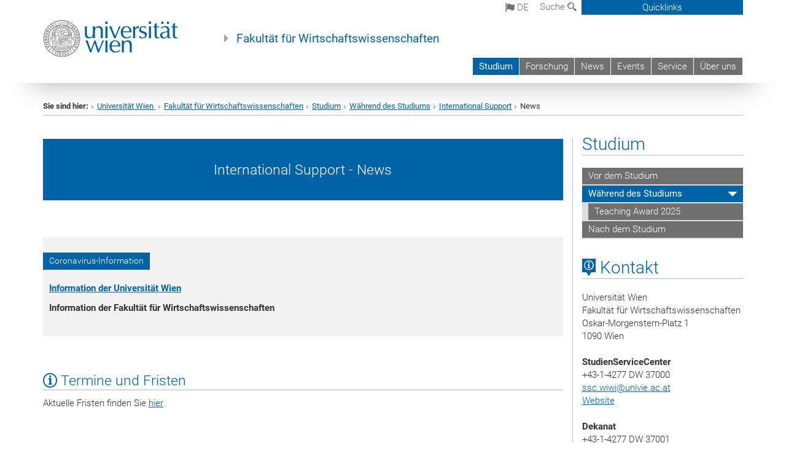

--- FILE ---
content_type: text/html; charset=utf-8
request_url: https://wiwi.univie.ac.at/internationalsupport/news/
body_size: 16321
content:
<!DOCTYPE html>
<html xmlns="http://www.w3.org/1999/xhtml" xml:lang="de" lang="de">
<head prefix="og: http://ogp.me/ns# fb: http://ogp.me/ns/fb# article: http://ogp.me/ns/article#">

<meta charset="utf-8">
<!-- 
	This website is powered by TYPO3 - inspiring people to share!
	TYPO3 is a free open source Content Management Framework initially created by Kasper Skaarhoj and licensed under GNU/GPL.
	TYPO3 is copyright 1998-2017 of Kasper Skaarhoj. Extensions are copyright of their respective owners.
	Information and contribution at http://typo3.org/
-->



<title>News</title>
<meta name="generator" content="TYPO3 CMS">


<link rel="stylesheet" type="text/css" href="/typo3temp/stylesheet_b3a206eec6.css?1736368171" media="all">
<link rel="stylesheet" type="text/css" href="/typo3conf/ext/univie_news/Resources/Public/CSS/pwp.css?1615798746" media="all">
<link rel="stylesheet" type="text/css" href="/fileadmin/templates/GLOBAL/CSS/styles.css?1694002451" media="all">
<link rel="stylesheet" type="text/css" href="/fileadmin/templates/GLOBAL/ICONS/style.css?1732114024" media="all">
<link rel="stylesheet" type="text/css" href="/fileadmin/templates/GLOBAL/CSS/print.css?1580200204" media="print">
<link rel="stylesheet" type="text/css" href="/fileadmin/templates/GLOBAL/ICONS/tablesorter/tablesorter.css?1675257657" media="all">
<link rel="stylesheet" type="text/css" href="/fileadmin/templates/GLOBAL/JS/shariff/shariff-vie.css?1681381994" media="all">
<link rel="stylesheet" type="text/css" href="/fileadmin/templates/GLOBAL/CSS/video-js.min.css?1505291824" media="all">
<link rel="stylesheet" type="text/css" href="/fileadmin/templates/GLOBAL/CSS/videojs.thumbnails.css?1505291824" media="all">
<link rel="stylesheet" type="text/css" href="/fileadmin/templates/GLOBAL/EXT/powermail/pm-additional.css?1730119584" media="all">
<link rel="stylesheet" type="text/css" href="/fileadmin/templates/GLOBAL/CSS/added-accessibility.css?1740400409" media="all">
<link rel="stylesheet" type="text/css" href="/fileadmin/templates/GLOBAL/EXT/news/css/news.css?1710158386" media="all">
<link rel="stylesheet" type="text/css" href="/fileadmin/templates/GLOBAL/EXT/univie_pure/pure.css?1692264488" media="all">
<link rel="stylesheet" type="text/css" href="/typo3conf/ext/univie_phaidra/Resources/style.css?1526300968" media="all">
<link rel="stylesheet" type="text/css" href="/typo3temp/stylesheet_240b4ca893.css?1736368171" media="all">


<script src="/uploads/tx_t3jquery/jquery-2.1.x-1.10.x-1.2.x-3.0.x.js?1511251888" type="text/javascript"></script>
<script src="/fileadmin/templates/GLOBAL/JS/videoJS/video.min.js?1505291804" type="application/x-javascript"></script>
<script src="/fileadmin/templates/GLOBAL/JS/videoJS/videojs-contrib-hls.min.js?1505291804" type="application/x-javascript"></script>
<script src="/fileadmin/templates/GLOBAL/JS/videoJS/videojs.thumbnails.js?1505291804" type="application/x-javascript"></script>
<script src="/fileadmin/templates/GLOBAL/JS/videoJS/videojs.persistvolume.js?1505291804" type="application/x-javascript"></script>
<script src="/typo3temp/javascript_9a38f34785.js?1736368171" type="text/javascript"></script>


<link href="/fileadmin/templates/GLOBAL/IMG/favicon.ico" rel="shortcut icon" type="image/vnd.microsoft.icon" />
<link href="/fileadmin/templates/GLOBAL/IMG/favicon-uni.png" rel="apple-touch-icon" type="image/png" />
<link href="/fileadmin/templates/GLOBAL/IMG/favicon-uni.png" rel="shortcut icon" type="image/vnd.microsoft.icon" />

            <meta property="og:base-title" content="Fakultät für Wirtschaftswissenschaften" />
            <meta http-equiv="X-UA-Compatible" content="IE=edge">
            <meta name="viewport" content="width=device-width, initial-scale=1">

            <!-- HTML5 shim and Respond.js IE8 support of HTML5 elements and media queries -->
            <!--[if lt IE 9]>
                <script src="https://oss.maxcdn.com/libs/html5shiv/3.7.0/html5shiv.js"></script>
                <script src="https://oss.maxcdn.com/libs/respond.js/1.4.2/respond.min.js"></script>
            <![endif]-->
            <meta name="title" content="News" /><meta property="og:site-id" content="150226" /><meta property="og:title" content="News" /><meta property="og:type" content="article" /><meta property="og:url" content="https://wiwi.univie.ac.at/internationalsupport/news/" /><meta name="twitter:card" content="summary_large_image" /><meta name="twitter:title" content="News" /><meta name="og:type" content="article" /><meta property="og:url" content="https://wiwi.univie.ac.at/internationalsupport/news/" /><meta property="og:description" content="News" /><meta name="twitter:description" content="News" />
            <meta property="og:image" content="https://www.univie.ac.at/fileadmin/templates/GLOBAL/IMG/uni_logo.jpg" />
            <meta property="og:image:type" content="image/jpg" />
            <meta property="og:image:width" content="1200" />
            <meta property="og:image:height" content="630" />
            <meta name="twitter:site" content="univienna" />
                <meta property="og:image" content="https://backend.univie.ac.at/fileadmin/templates/GLOBAL/IMG/uni_logo.jpg" />
                <meta property="og:image:type" content="image/jpg" />
                <meta property="og:image:width" content="1200" />
                <meta property="og:image:height" content="630" />
                <meta name="twitter:site" content="univienna" /><meta property="fb:app_id" content="1752333404993542" />
</head>
<body>

<header>
<nav aria-label="Sprungmarke zum Inhalt" class="skip">
    <a href="#mainContent" class="skip-to-content" tabindex="0" title="skip">Direkt zum Hauptinhalt gehen</a>
</nav>

<!-- ==============================================
BEGINN Small Devices
=============================================== -->
<div class="navbar-header skip"><button type="button" id="button-open-menu" class="navbar-toggle my-button" data-toggle="collapse" data-target="#menu-container-mobile" aria-haspopup="true" tabindex="0"><span class="sr-only" id="show-navigation-button-text">Menü öffnen</span><span class="icon-mainmenue" aria-hidden="true"></span></button></div>
<div class="navbar-collapse collapse hidden-md hidden-lg skip" id="menu-container-mobile">
    <div class="navbar-header">
        <button type="button" class="navbar-toggle menu-open" data-toggle="collapse" data-target="#menu-container-mobile" aria-expanded="true">
            <span class="sr-only" id="hide-navigation-button-text">Menü schließen</span>
            <span class="icon-cancel-circle" aria-hidden="true"></span>
        </button>
    </div>
    <div class="menu-header-mobile col-sx-12 hidden-md hidden-lg">
        <a href="https://www.univie.ac.at/"><img width="220" src="/fileadmin/templates/GLOBAL/IMG/uni_logo_220.jpg" class="logo logo-single" alt="Universität Wien - Startseite"  data-rjs="3"></a>
    </div>
    <nav aria-label="Hauptnavigation" class="navbar navbar-uni-mobile hidden-md hidden-lg"><ul class="nav navbar-nav navbar-right"><li class="dropdown dropdown-mobile act"><a href="/studium/" target="_self" class="link-text act">Studium</a><a data-toggle="dropdown" href="" class="toggle-icon act" role="button" aria-label="Menü öffnen"><span class="icon-navi-open"><span class="sr-only">Menü schließen</span>&nbsp;</span></a><ul class="dropdown-menu level2"><li class="level2"><a href="/studium/vor-dem-studium/" target="_self" class="level2">Vor dem Studium</a></li><li class="level2 act"><a href="/studium/waehrend-des-studiums/" target="_self" class="level2 act">Während des Studiums</a><ul class="level3"><li class="level3"><a href="/studium/waehrend-des-studiums/teaching-award-2025/" target="_self" class="level3">Teaching Award 2025</a></li></ul></li><li class="level2"><a href="/studium/nach-dem-studium/" target="_self" class="level2">Nach dem Studium</a></li></ul></li><li class="dropdown dropdown-mobile"><a href="/forschung/" target="_self" class="link-text">Forschung</a><a data-toggle="dropdown" href="" class="toggle-icon" role="button" aria-label="Menü öffnen"><span class="icon-navi-close"><span class="sr-only">Menü öffnen</span>&nbsp;</span></a><ul class="dropdown-menu level2"><li class="level2"><a href="/forschung/forschungsschwerpunkte/" target="_self" class="level2">Forschungsschwerpunkte</a></li><li class="level2"><a href="/forschung/expertinnen/" target="_self" class="level2">Expert*innen</a></li><li class="level2"><a href="/forschung/wissenschaftskommunikation/" target="_self" class="level2">Wissenschaftskommunikation</a></li><li class="level2"><a href="/forschung/nachhaltigkeit/" target="_self" class="level2">Nachhaltigkeit</a></li><li class="level2"><a href="/forschung/phd/" target="_self" class="level2">PhD</a></li><li class="level2"><a href="/forschung/projekte/" target="_self" class="level2">Projekte</a></li><li class="level2"><a href="/forschung/foerdermoeglichkeiten/" target="_self" class="level2">Fördermöglichkeiten</a></li><li class="level2"><a href="/forschung/publikationen/" target="_self" class="level2">Publikationen</a></li><li class="level2"><a href="/forschung/rankings/" target="_self" class="level2">Rankings</a></li><li class="level2"><a href="/forschung/scientific-advisory-board/" target="_self" class="level2">Scientific Advisory Board</a></li><li class="level2"><a href="/forschung/habilitationsrichtlinien/" target="_self" class="level2">Habilitationsrichtlinien</a></li><li class="level2"><a href="/forschung/ceseenet/" target="_self" class="level2">CESEENET</a></li><li class="level2"><a href="http://wirtschaftswissenschaften.univie.ac.at/internationalsupport/" target="_blank" class="level2">International Support</a></li></ul></li><li class="dropdown dropdown-mobile"><a href="/news/" target="_self" class="link-text">News</a><a data-toggle="dropdown" href="" class="toggle-icon" role="button" aria-label="Menü öffnen"><span class="icon-navi-close"><span class="sr-only">Menü öffnen</span>&nbsp;</span></a><ul class="dropdown-menu level2"><li class="level2"><a href="/news/medienportal/" target="_self" class="level2">Medienportal</a></li><li class="level2"><a href="/news/newsletter/" target="_self" class="level2">Newsletter</a></li></ul></li><li class="dropdown dropdown-mobile"><a href="/events/" target="_self" class="link-text">Events</a><a data-toggle="dropdown" href="" class="toggle-icon" role="button" aria-label="Menü öffnen"><span class="icon-navi-close"><span class="sr-only">Menü öffnen</span>&nbsp;</span></a><ul class="dropdown-menu level2"><li class="level2"><a href="/events/antrittsvorlesung/" target="_self" class="level2">Antrittsvorlesung</a></li><li class="level2"><a href="/events/bildungsmessen/" target="_self" class="level2">Bildungsmessen</a></li><li class="level2"><a href="/events/schreib-cafe-fuer-masterarbeiten-im-auslaufenden-curriculum-ibw/" target="_self" class="level2">Schreib-Café für Masterarbeiten im auslaufenden Curriculum (I)BW</a></li><li class="level2"><a href="/events/international-support/" target="_self" class="level2">International Support</a></li><li class="level2"><a href="/events/diskussionsveranstaltungen/" target="_self" class="level2">Diskussionsveranstaltungen</a></li><li class="level2"><a href="/events/events-with-peter-j-buckley/" target="_self" class="level2">Events with Peter J Buckley</a></li><li class="level2"><a href="/events/tagungenkonferenzen/" target="_self" class="level2">Tagungen/Konferenzen</a></li><li class="level2"><a href="http://wissenschaftundpraxis.univie.ac.at" target="_blank" class="level2">Wissenschaft & Praxis</a></li><li class="level2"><a href="/events/gastprofessuren/" target="_self" class="level2">Gastprofessuren</a></li><li class="level2"><a href="/events/public-lectures/" target="_self" class="level2">Public Lectures</a></li><li class="level2"><a href="http://oskar-morgenstern-medaille.univie.ac.at" target="_blank" class="level2">Oskar-Morgenstern-Medaille</a></li><li class="level2"><a href="/events/workshops/" target="_self" class="level2">Workshops</a></li></ul></li><li class="dropdown dropdown-mobile"><a href="/service/" target="_self" class="link-text">Service</a><a data-toggle="dropdown" href="" class="toggle-icon" role="button" aria-label="Menü öffnen"><span class="icon-navi-close"><span class="sr-only">Menü öffnen</span>&nbsp;</span></a><ul class="dropdown-menu level2"><li class="level2"><a href="/service/fakultaets-intranet/" target="_self" class="level2">Fakultäts-Intranet</a></li><li class="level2"><a href="/service/login-ssc-intranet/" target="_self" class="level2">Login SSC-Intranet</a></li><li class="level2"><a href="/service/berufungskommissionen/" target="_self" class="level2">Berufungskommissionen</a></li><li class="level2"><a href="/service/downloadcenter/" target="https://wirtschaftswissenschaften.univie.ac.at/studium/waehrend-des-studiums/ssc" class="level2">Downloadcenter</a></li><li class="level2"><a href="/service/studienservicecenter/" target="https://wirtschaftswissenschaften.univie.ac.at/studium/waehrend-des-studiums/" class="level2">StudienServiceCenter</a></li><li class="level2"><a href="/service/international-support/" target="_self" class="level2">International Support</a></li><li class="level2"><a href="http://wiwi.univie.ac.at/ueber-uns/oeh/" target="_blank" class="level2">ÖH</a></li><li class="level2"><a href="http://doktorat.univie.ac.at/" target="_blank" class="level2">DoktorandInnenzentrum</a></li><li class="level2"><a href="http://bibliothek.univie.ac.at/fb-wirtschaft-mathematik/" target="_blank" class="level2">Fachbereichsbibliothek</a></li><li class="level2"><a href="/service/it-support/" target="_self" class="level2">IT Support</a></li><li class="level2"><a href="/service/service-fuer-schulen/" target="_self" class="level2">Service für Schulen</a></li><li class="level2"><a href="http://barrierefrei.univie.ac.at/" target="_blank" class="level2">Barrierefrei Studieren</a></li><li class="level2"><a href="http://www.postgraduatecenter.at/" target="_blank" class="level2">Postgraduate Center</a></li><li class="level2"><a href="http://www.uniport.at/" target="_blank" class="level2">Uniport</a></li><li class="level2"><a href="/service/universitaetssportinstitut-usi/" target="http://www.usi.at/" class="level2">Universitätssportinstitut (USI)</a></li></ul></li><li class="dropdown dropdown-mobile"><a href="/ueber-uns/" target="_self" class="link-text">Über uns</a><a data-toggle="dropdown" href="" class="toggle-icon" role="button" aria-label="Menü öffnen"><span class="icon-navi-close"><span class="sr-only">Menü öffnen</span>&nbsp;</span></a><ul class="dropdown-menu level2"><li class="level2"><a href="/ueber-uns/fakultaetsleitung/" target="_self" class="level2">Fakultätsleitung</a></li><li class="level2"><a href="/ueber-uns/personal/" target="_self" class="level2">Personal</a></li><li class="level2"><a href="/ueber-uns/institute-center-fachbereiche/" target="_self" class="level2">Institute, Center & Fachbereiche</a></li><li class="level2"><a href="/ueber-uns/berichte/" target="_self" class="level2">Berichte</a></li><li class="level2"><a href="/ueber-uns/zertifizierungen/" target="_self" class="level2">Zertifizierungen</a></li><li class="level2"><a href="/ueber-uns/offene-stellen/" target="_self" class="level2">Offene Stellen</a></li><li class="level2"><a href="/ueber-uns/kontakt/" target="_self" class="level2">Kontakt</a></li><li class="level2"><a href="https://oskar-morgenstern-doctoral-school.univie.ac.at/" target="_blank" class="level2">Oskar Morgenstern Doctoral School</a></li></ul></li></ul></nav>
</div>

<div id="quicklinks-top-mobile" class="quicklinks-btn-mobile top-row hidden-md hidden-lg skip">
    <a class="quicklinks-open open" data-top-id="" data-top-show="true" href="#" aria-label="Quicklinks öffnen oder schließen"><span class="icon-cancel-circle" aria-hidden="true"></span></a>
    <nav aria-label="Quicklinks"><div class="quicklinks-mobile-menu"><div class="panel panel-uni-quicklinks"><div class="panel-heading active"><a href="#quicklinks3579" target="_self" data-toggle="collapse" data-parent="#quicklinks-top-mobile" class="">Informationen über<span class="pull-right icon-navi-open"><span class="sr-only">Menü schließen</span></span></a></div><div id="quicklinks3579" class="panel-collapse collapse in quicklinks-panel"><div class="panel-body"><ul class="indent"><li><a href="https://slw.univie.ac.at/studieren/studienjahr/" target="_blank">Studienjahr&nbsp;<span class="sr-only">Externer Link</span><span class="icon-extern"></span></a></li><li><a href="/quicklinks/de/informationen-ueber/studienservicecenter/" target="_self">StudienServiceCenter</a></li><li><a href="/quicklinks/de/informationen-ueber/international-support/" target="_self">International Support</a></li><li><a href="/quicklinks/de/informationen-ueber/forschung/" target="_self">Forschung</a></li><li><a href="/quicklinks/de/informationen-ueber/alumni/" target="_self">Alumni</a></li><li><a href="/quicklinks/de/informationen-ueber/institute-fachbereiche/" target="_self">Institute & Fachbereiche</a></li><li><a href="/quicklinks/de/informationen-ueber/medienportal/" target="_self">Medienportal</a></li><li><a href="/quicklinks/de/informationen-ueber/newsletter/" target="_self">Newsletter</a></li><li><a href="/quicklinks/de/informationen-ueber/downloadcenter/" target="_self">Downloadcenter</a></li><li><a href="http://wissenschaftundpraxis.univie.ac.at" target="_blank">Wissenschaft & Praxis&nbsp;<span class="sr-only">Externer Link</span><span class="icon-extern"></span></a></li><li><a href="/quicklinks/de/informationen-ueber/etagenplaene/" target="_self">Etagenpläne</a></li><li><a href="http://jobcenter.univie.ac.at/" target="_blank">Offene Stellen&nbsp;<span class="sr-only">Externer Link</span><span class="icon-extern"></span></a></li></ul></div></div></div><div class="panel panel-uni-quicklinks"><div class="panel-heading active"><a href="#quicklinks36" target="_self" data-toggle="collapse" data-parent="#quicklinks-top-mobile" class="">Meistgesuchte Services ...<span class="pull-right icon-navi-open"><span class="sr-only">Menü schließen</span></span></a></div><div id="quicklinks36" class="panel-collapse collapse in quicklinks-panel"><div class="panel-body"><ul class="indent"><li><a href="http://studieren.univie.ac.at/" target="_blank"><span class="icon-quick-studienpoint"></span>&nbsp;&nbsp;Studieren an der Universität Wien&nbsp;<span class="sr-only">Externer Link</span><span class="icon-extern"></span></a></li><li><a href="http://ufind.univie.ac.at/de/search.html" target="_blank"><span class="icon-quick-lesung"></span>&nbsp;&nbsp;u:find Vorlesungs-/Personensuche&nbsp;<span class="sr-only">Externer Link</span><span class="icon-extern"></span></a></li><li><a href="http://uspace.univie.ac.at" target="_blank"><span class="icon-quick-univis"></span>&nbsp;&nbsp;u:space&nbsp;<span class="sr-only">Externer Link</span><span class="icon-extern"></span></a></li><li><a href="http://bibliothek.univie.ac.at/?r=0" target="_blank"><span class="icon-quick-biblio"></span>&nbsp;&nbsp;Bibliothek&nbsp;<span class="sr-only">Externer Link</span><span class="icon-extern"></span></a></li><li><a href="http://moodle.univie.ac.at/?r=0" target="_blank"><span class="icon-quick-lesung"></span>&nbsp;&nbsp;Moodle (E-Learning)&nbsp;<span class="sr-only">Externer Link</span><span class="icon-extern"></span></a></li><li><a href="http://urise.univie.ac.at/" target="_blank"><span class="icon-quick-lesung"></span>&nbsp;&nbsp;u:rise - Professional & Career Development&nbsp;<span class="sr-only">Externer Link</span><span class="icon-extern"></span></a></li><li><a href="http://www.univie.ac.at/ueber-uns/leitung-organisation/fakultaeten-zentren/" target="_blank"><span class="icon-quick-fakultaeten"></span>&nbsp;&nbsp;Fakultäten & Zentren&nbsp;<span class="sr-only">Externer Link</span><span class="icon-extern"></span></a></li><li><a href="http://zid.univie.ac.at/webmail/" target="_blank"><span class="icon-quick-webmail"></span>&nbsp;&nbsp;Webmail&nbsp;<span class="sr-only">Externer Link</span><span class="icon-extern"></span></a></li><li><a href="http://wiki.univie.ac.at/" target="_blank"><span class="icon-quick-intranet"></span>&nbsp;&nbsp;Intranet für Mitarbeiter*innen&nbsp;<span class="sr-only">Externer Link</span><span class="icon-extern"></span></a></li><li><a href="http://www.univie.ac.at/ueber-uns/weitere-informationen/kontakt-services-von-a-z/" target="_blank"><span class="icon-quick-kontakt"></span>&nbsp;&nbsp;Kontakt & Services von A-Z&nbsp;<span class="sr-only">Externer Link</span><span class="icon-extern"></span></a></li></ul></div></div></div></div></nav>
</div>

<div class="navbar hidden-md hidden-lg skip" id="top-row-mobile">
    <div class="container-mobile" id="nav-container-mobile">
        <div class="top-row-shadow">
            <div class="row">
                <div class="col-md-12 toprow-mobile">
                    <div class="navbar navbar-top navbar-top-mobile hidden-md hidden-lg">
                        <ul class="nav-pills-top-mobile">
                                
<li class="dropdown">
    <a class="dropdown-toggle" data-toggle="dropdown" href="#">de <span class="icon-sprache"></span></a>
    <label id="langmenu1" class="hidden-label">Sprachwahl</label>

    <ul class="dropdown-menu-lang dropdown-menu" role="menu" aria-labelledby="langmenu1">

    
        <li role="menuitem">
            <a href="/en/internationalsupport/news/" class="linked-language">English</a>
        </li>
    
    </ul>

</li>

                            <li class="search-mobile">
                                <a data-top-id="search-top-mobile" id="show-search-button" data-top-show="true" href="#"><span class="sr-only" id="show-search-button-text">Suchformular öffnen</span><span class="sr-only" id="hide-search-button-text" style="display:none;">Suchformular schließen</span><span class="icon-lupe" aria-hidden="true"></span></a>
                            </li>
                            <li class="quicklinks-btn-mobile">
                                <a data-top-id="quicklinks-top-mobile" data-top-show="true" href="#">Quicklinks</a>
                            </li>
                        </ul>
                    </div>
                    <div id="search-top-mobile">
                        <ul class="nav nav-tabs-search">
                            <li class="active"><a href="#" data-toggle="tab">Webseiten</a></li>
                            <li id="search_staff_mobile"><a data-toggle="tab" href="#">Personensuche</a></li>
                        </ul>
                        <div class="input-group">
                            <label for="search-mobile">Suche</label>
                            <form id="mobilesearchform" action="/suche/?no_cache=1" method="GET">
                                <input type="text" class="form-control-search" id="search-mobile" name="q" placeholder="Suchbegriff" aria-label="Suchbegriff">
                            </form>
                            <span class="input-group-addon-search"><span class="icon-lupe"></span></span>
                        </div>
                    </div>
                </div>
                <div class="col-xs-12">
                    <div class="header-container-mobile col-md-12">
                        <div class="logo-container">
                            <a href="https://www.univie.ac.at/"><img width="220" src="/fileadmin/templates/GLOBAL/IMG/uni_logo_220.jpg" class="logo logo-single" alt="Universität Wien - Startseite"  data-rjs="3"></a>
                        </div>
                         <nav aria-label="Topnavigation" class="navbar navbar-uni hidden-xs hidden-sm"><ul class="nav navbar-nav navbar-right"><li class="active"><a href="/studium/" target="_self">Studium</a></li><li><a href="/forschung/" target="_self">Forschung</a></li><li><a href="/news/" target="_self">News</a></li><li><a href="/events/" target="_self">Events</a></li><li><a href="/service/" target="_self">Service</a></li><li><a href="/ueber-uns/" target="_self">Über uns</a></li></ul></nav>
                    </div>
                </div>
                <div class="col-xs-12">
                        <div class="header-text-container-mobile col-md-12">
                            <span class="header-text"><a href="/" target="_self">Fakultät für Wirtschaftswissenschaften</a></span>
                        </div>
                </div>
            </div>
        </div>
    </div>
</div>
<!-- ==============================================
END Small Devices
=============================================== -->

<!-- ==============================================
BEGINN DESKTOP
=============================================== -->
<style>
.navbar-top {
    display: grid;
    grid-template-rows: auto;
    justify-items: end;
}
#quicklinks-top {
    grid-row-start: 1;
    grid-row-end: 1;
    width: 100%;
}
ul.nav-pills-top {
    grid-row-start: 2;
    grid-row-end:2;
}

.form-holder{
    display: flex;
    justify-content: space-between;
    align-content: space-evenly;
    //align-items: center;
}

.form-holder label{
    display: inline-block;
    padding: 0.2em;
    background-color: #0063a6;
    color:white;
    flex-grow: 1;
}
.radio-holder {
    padding: 0.4em 0 0 0.4em;
    background-color: #0063a6;
    flex-grow: 1;
}
.radio-holder:has(input[type="radio"]:checked) {
    background-color:white;
    font-weight: 300;
}
.radio-holder.active {
    background-color:white;
    font-weight: 300;
}

input[type="radio"]:checked, input[type="radio"]:checked + label {
    background-color:white;
    color: #0063a6;
}
input#search:focus {
    border:2px solid rgba(242, 242, 242, 0.6);
    box-shadow: inset 0 1px 1px rgba(0, 0, 0, 0.075), 0 0 8px rgba(242, 242, 242, 0.6);
}
.dropdown-menu-search {
    width: 336px;
    margin-top: 5px;
}
#quicklinks-top{
    padding:0;
    background:white;
}
.ql-container{
    width: 100vw;
    position: relative;
    left: 50%;
    right: 50%;
    margin-left: -50vw;
    margin-right: -50vw;
    background: #1a74b0 url(/fileadmin/templates/GLOBAL/IMG/quicklinksbackground.png?1535542505) no-repeat;
    padding-top: 25px;
}
</style>
<!-- IMPORTANT:
lib.quicklinks.wrap = <nav aria-label="{LLL:fileadmin/templates/GLOBAL/locallang.xml:quicklinks}"><div class="row">|</div></nav>
-->
<div class="navbar-fixed-top hidden-sm hidden-xs skip" id="top-row">

    <div class="container" id="nav-container">
        <div class="top-row-shadow">
            <div class="row">
                <div class="col-md-12 header-logo-container">
                    <!-- BEGINN Language, Search, Quicklinks -->
                    <div class="navbar navbar-top">
                        <ul class="nav-pills-top navbar-right">
                            <!-- Language -->
                            <li class="dropdown langmenu">
                                
    <a class="dropdown-toggle" data-toggle="dropdown" href="#"><span class="icon-sprache"></span> de</a>
    <label id="langmenu2" class="hidden-label">Sprachwahl</label>
    <ul class="dropdown-menu-lang dropdown-menu-left desktop dropdown-menu" role="menu" aria-labelledby="langmenu2">

    
        <li role="menuitem">
            <a href="/en/internationalsupport/news/" class="linked-language">English</a>
        </li>
    
    </ul>

                            </li>
                            <!-- Search -->
                            <li class="dropdown">
                                <button type="button" data-toggle="dropdown" class="dropdown-toggle" id="open-search">Suche <span class="icon-lupe"></span></button>
                                <div class="dropdown-menu dropdown-menu-left dropdown-menu-search">
                                    <div class="">
                                        <!--<label for="search">Suche</label>-->
                                        <form id="searchform" class="" action="/suche/?no_cache=1" method="GET">
                                            <div class="form-holder ">
                                                <div class="radio-holder active">
                                                    <input type="radio" id="search-web" value="search-web" name="chooseSearch" checked>
                                                    <label for="search-web" id="label-web">Webseiten</label>
                                                </div>
                                                <div class="radio-holder">
                                                    <input type="radio" id="search-staff" value="search-staff" name="chooseSearch">
                                                    <label for="search-staff" id="label-staff">Personensuche</label>
                                                </div>
                                            </div>
                                            <div class="form-holder">
                                                <input type="text" class="form-control-search" id="search" name="q" placeholder="Suchbegriff" aria-label="Suchbegriff">
                                                <button id="submit" type="submit" onclick="$('#searchform').submit();"><span class="sr-only">Suche starten</span><span class="icon-lupe"></span></button>
                                            </div>
                                        </form>
                                    </div>
                                </div>
                            </li>
                            <!-- Quicklinks -->
                            <li class="dropdown quicklinks-btn">
                                <a data-top-id="quicklinks-top" data-top-show="true" data-toggle="dropdown" href="#">Quicklinks</a>
                            </li>
                        </ul>
                        <!-- BEGINN Quicklinkscontainer -->
                        <div id="quicklinks-top" class="dropdown-toggle">
                            <div class="ql-container">
                                <div class="container">
                                    <nav aria-label="Quicklinks"><div class="row"><div class="col-md-4 col-md-offset-4"><h3 class="top-row-header">Informationen über</h3><ul><li><a href="https://slw.univie.ac.at/studieren/studienjahr/" target="_blank">Studienjahr&nbsp;<span class="sr-only">Externer Link</span><span class="icon-extern"></span></a></li><li><a href="/quicklinks/de/informationen-ueber/studienservicecenter/" target="_self">StudienServiceCenter</a></li><li><a href="/quicklinks/de/informationen-ueber/international-support/" target="_self">International Support</a></li><li><a href="/quicklinks/de/informationen-ueber/forschung/" target="_self">Forschung</a></li><li><a href="/quicklinks/de/informationen-ueber/alumni/" target="_self">Alumni</a></li><li><a href="/quicklinks/de/informationen-ueber/institute-fachbereiche/" target="_self">Institute & Fachbereiche</a></li><li><a href="/quicklinks/de/informationen-ueber/medienportal/" target="_self">Medienportal</a></li><li><a href="/quicklinks/de/informationen-ueber/newsletter/" target="_self">Newsletter</a></li><li><a href="/quicklinks/de/informationen-ueber/downloadcenter/" target="_self">Downloadcenter</a></li><li><a href="http://wissenschaftundpraxis.univie.ac.at" target="_blank">Wissenschaft & Praxis&nbsp;<span class="sr-only">Externer Link</span><span class="icon-extern"></span></a></li><li><a href="/quicklinks/de/informationen-ueber/etagenplaene/" target="_self">Etagenpläne</a></li><li><a href="http://jobcenter.univie.ac.at/" target="_blank">Offene Stellen&nbsp;<span class="sr-only">Externer Link</span><span class="icon-extern"></span></a></li></ul></div><div class="col-md-4"><h3 class="top-row-header">Meistgesuchte Services ...</h3><ul><li><a href="http://studieren.univie.ac.at/" target="_blank"><span class="icon-quick-studienpoint"></span>&nbsp;&nbsp;Studieren an der Universität Wien&nbsp;<span class="sr-only">Externer Link</span><span class="icon-extern"></span></a></li><li><a href="http://ufind.univie.ac.at/de/search.html" target="_blank"><span class="icon-quick-lesung"></span>&nbsp;&nbsp;u:find Vorlesungs-/Personensuche&nbsp;<span class="sr-only">Externer Link</span><span class="icon-extern"></span></a></li><li><a href="http://uspace.univie.ac.at" target="_blank"><span class="icon-quick-univis"></span>&nbsp;&nbsp;u:space&nbsp;<span class="sr-only">Externer Link</span><span class="icon-extern"></span></a></li><li><a href="http://bibliothek.univie.ac.at/?r=0" target="_blank"><span class="icon-quick-biblio"></span>&nbsp;&nbsp;Bibliothek&nbsp;<span class="sr-only">Externer Link</span><span class="icon-extern"></span></a></li><li><a href="http://moodle.univie.ac.at/?r=0" target="_blank"><span class="icon-quick-lesung"></span>&nbsp;&nbsp;Moodle (E-Learning)&nbsp;<span class="sr-only">Externer Link</span><span class="icon-extern"></span></a></li><li><a href="http://urise.univie.ac.at/" target="_blank"><span class="icon-quick-lesung"></span>&nbsp;&nbsp;u:rise - Professional & Career Development&nbsp;<span class="sr-only">Externer Link</span><span class="icon-extern"></span></a></li><li><a href="http://www.univie.ac.at/ueber-uns/leitung-organisation/fakultaeten-zentren/" target="_blank"><span class="icon-quick-fakultaeten"></span>&nbsp;&nbsp;Fakultäten & Zentren&nbsp;<span class="sr-only">Externer Link</span><span class="icon-extern"></span></a></li><li><a href="http://zid.univie.ac.at/webmail/" target="_blank"><span class="icon-quick-webmail"></span>&nbsp;&nbsp;Webmail&nbsp;<span class="sr-only">Externer Link</span><span class="icon-extern"></span></a></li><li><a href="http://wiki.univie.ac.at/" target="_blank"><span class="icon-quick-intranet"></span>&nbsp;&nbsp;Intranet für Mitarbeiter*innen&nbsp;<span class="sr-only">Externer Link</span><span class="icon-extern"></span></a></li><li><a href="http://www.univie.ac.at/ueber-uns/weitere-informationen/kontakt-services-von-a-z/" target="_blank"><span class="icon-quick-kontakt"></span>&nbsp;&nbsp;Kontakt & Services von A-Z&nbsp;<span class="sr-only">Externer Link</span><span class="icon-extern"></span></a></li></ul></div></div></nav>
                                </div>
                            </div>
                        </div>
                        <!-- END Quicklinkscontainer -->
                    </div>
                    <!-- END Language, Search, Quicklinks -->

                    <!-- Logo, Title -->
                    <div class="logo-container">
                        <a href="https://www.univie.ac.at/"><img width="220" src="/fileadmin/templates/GLOBAL/IMG/uni_logo_220.jpg" class="logo logo-single" alt="Universität Wien - Startseite"  data-rjs="3"></a>
                        <span class="header-text"><a href="/" target="_self">Fakultät für Wirtschaftswissenschaften</a></span>
                    </div>
                    <!-- Logo, Title -->

                    <!-- HMenu -->
                    <div class="hmenu">
                        <nav aria-label="Topnavigation" class="navbar navbar-uni hidden-xs hidden-sm"><ul class="nav navbar-nav navbar-right"><li class="active"><a href="/studium/" target="_self">Studium</a></li><li><a href="/forschung/" target="_self">Forschung</a></li><li><a href="/news/" target="_self">News</a></li><li><a href="/events/" target="_self">Events</a></li><li><a href="/service/" target="_self">Service</a></li><li><a href="/ueber-uns/" target="_self">Über uns</a></li></ul></nav>
                    </div>
                    <!-- HMenu -->

                </div>
            </div>
        </div>
    </div>
</div>
<!-- ==============================================
END DESKTOP
=============================================== -->

</header>


    <!-- Standard -->
    <div class="container">
        <div class="breadcrumb-page-container">
            <div class="row">
                <div class="col-md-12">
                    <nav aria-label="Pfadnavigation"><ul class="breadcrumb-page"><li><strong>Sie sind hier:</strong></li><li class="meta-breadcrumb"><a href="http://www.univie.ac.at/" target="_blank">Universität Wien </a></li><li class="meta-breadcrumb"><a href="/" target="_self">Fakultät für Wirtschaftswissenschaften</a></li><li><a href="/studium/" target="_self" title="Studium">Studium</a></li><li><a href="/studium/waehrend-des-studiums/" target="_self" title="Während des Studiums">Während des Studiums</a></li><li><a href="/internationalsupport/" target="_self" title="International Support">International Support</a></li><li aria-current="page">News</li></ul></nav>
                    <hr class="breadcrumb-page hidden-md hidden-lg">
                </div>
            </div>
            <hr class="breadcrumb-page hidden-xs hidden-sm">
        </div>

        <div class="row">
            <div class="col-md-9 content right-border" id="innerContent">
                <main id="mainContent" class="main-content main">
                    <div class="main">
                     
	<!--  CONTENT ELEMENT, uid:720450/dce_dceuid19 [begin] -->
		<div id="c720450" class="csc-default"><div class="tx-dce-pi1">
	
    <div class="color-box-wrapper">
        
            <div class="content-element-margin color-box color-box-uni-blau">
                <h3>International Support - News</h3>
            </div>
        
    </div> 

</div></div>
	<!--  CONTENT ELEMENT, uid:720450/dce_dceuid19 [end] -->
		
	<!--  CONTENT ELEMENT, uid:720448/dce_dceuid7 [begin] -->
		<div id="c720448" class="csc-default"><div class="tx-dce-pi1">
	
    <div class="content-element-margin">

        <div class="content-box content-box-uni-blau ">
            
                
                        
                            <h3 class="info-box-bar">Coronavirus-Information</h3>
                        
                        
                    
            
            <div class="info-box-uni-blau"><div class="info-box-uni-rot"><p><span style="font-weight: bold; "><a href="https://www.univie.ac.at/ueber-uns/weitere-informationen/coronavirus/" target="_blank" class="external-link-new-window">Information der Universität Wien</a></span></p>
<p><span style="font-weight: bold;">Information der Fakultät für Wirtschaftswissenschaften</span></p></div></div>
        </div>
    </div>

</div></div>
	<!--  CONTENT ELEMENT, uid:720448/dce_dceuid7 [end] -->
		
	<!--  CONTENT ELEMENT, uid:720440/dce_dceuid1 [begin] -->
		<div id="c720440" class="csc-default"><div class="tx-dce-pi1">
	
<!--Replace deactivated field.contentWidth with contentWidth-->

	
	
	
	
	
	
	
		<div class="content-element-margin">
			<div class="row">
				<div class="col-md-12">
					
						
    <h3 class="underline"><span class="icon-info" aria-hidden="true"></span>&nbsp;Termine und Fristen</h3>



					
					<p>Aktuelle Fristen finden Sie <a href="/internationalsupport/termine-und-fristen/" target="_blank" class="internal-link">hier</a></p>
				</div>
			</div>
			<div class="row">
				
			</div>
		</div>
	


</div></div>
	<!--  CONTENT ELEMENT, uid:720440/dce_dceuid1 [end] -->
		
	<!--  CONTENT ELEMENT, uid:954480/shortcut [begin] -->
		<div id="c954480" class="csc-default">
		<!--  Inclusion of other records (by reference): [begin] -->
			
	<!--  CONTENT ELEMENT, uid:954477/dce_dceuid7 [begin] -->
		<div id="c954477" class="csc-default"><div class="tx-dce-pi1">
	
    <div class="content-element-margin">

        <div class="content-box content-box-uni-rot ">
            
                
                        
                            <h3 class="info-box-bar">International Support geschlossen von 22.Dezember bis 22.Jänner</h3>
                        
                        
                    
            
            <div class="info-box-uni-rot"><p>Der International Support ist vom <span style="font-weight: bold;">22. Dezember 2025 bis zum 22. Jänner 2026</span> geschlossen.<br />Während dieser Zeit finden <b>keine Sprechstunden</b> statt, <span style="font-weight: bold;">E-Mail-Anfragen werden nach 30.Dezember nicht bearbeitet</span> und es können<b> keine Anträge</b> (Anerkennung, Vorabgenehmigung etc.) eingereicht werden – der Servicedesk ist deaktiviert.<br /><br />Die erste reguläre Sprechstunde 2026 findet am 26. Jänner statt.</p></div>
        </div>
    </div>

</div></div>
	<!--  CONTENT ELEMENT, uid:954477/dce_dceuid7 [end] -->
		
		<!--  Inclusion of other records (by reference): [end] -->
			</div>
	<!--  CONTENT ELEMENT, uid:954480/shortcut [end] -->
		
	<!--  CONTENT ELEMENT, uid:789057/dce_dceuid1 [begin] -->
		<div id="c789057" class="csc-default"><div class="tx-dce-pi1">
	
<!--Replace deactivated field.contentWidth with contentWidth-->

	
	
	
	
	
	
	
		<div class="content-element-margin">
			<div class="row">
				<div class="col-md-12">
					
						
    <h3 class="underline"><span class="icon-news" aria-hidden="true"></span>&nbsp;Neue Erasmus+Plätze in Hamburg!</h3>



					
					<p>Ab der Hauptbewerbungsfrist Ende Februar 2024 haben Studierende unserer Fakultät die Möglichkeit sich für Semesterplätze an der <a href="https://www.wiso.uni-hamburg.de/internationales/international-office.html" target="_blank" class="external-link-new-window">Universität Hamburg</a> zu bewerben.</p>
<p>Nähere Infos zur Erasmus+Bewerbung finden Sie <a href="/internationalsupport/incoming/erasmus/" target="_self" class="internal-link">hier ­</a></p>
				</div>
			</div>
			<div class="row">
				
			</div>
		</div>
	


</div></div>
	<!--  CONTENT ELEMENT, uid:789057/dce_dceuid1 [end] -->
		
	<!--  CONTENT ELEMENT, uid:720435/dce_dceuid1 [begin] -->
		<div id="c720435" class="csc-default"><div class="tx-dce-pi1">
	
<!--Replace deactivated field.contentWidth with contentWidth-->

	
	
	
	
	
	
	
		<div class="content-element-margin">
			<div class="row">
				<div class="col-md-12">
					
						
    <h3 class="underline"><span class="icon-info" aria-hidden="true"></span>&nbsp;Änderung bei Anerkennungsmöglichkeiten im Wahlmodul des Bachelor BW/IBW</h3>



					
					<p>Bitte informieren Sie sich hier über die kürzlichen Änderungen bzgl. der Anerkennung von im Ausland absolvierten Kursen für das Wahlmodul im Bachelorstudium BW und IBW.</p>
<p>Die Änderungen gelten für alle ab nun eingereichten Vorab-Genehmigungsanträge (nicht jedoch für bereits genehmigte Lehrveranstaltungen)!</p>
				</div>
			</div>
			<div class="row">
				
			</div>
		</div>
	


</div></div>
	<!--  CONTENT ELEMENT, uid:720435/dce_dceuid1 [end] -->
		
                     
                     </div>
                </main>
            </div>
            <div class="col-md-3 sidebar content-element-margin">
                <nav aria-label="Subnavigation"><div class="vertical-nav hidden-xs hidden-sm"><h2 class="underline"><a href="/studium/" target="_self" class="level0 act">Studium</a></h2><ul><li><a href="/studium/vor-dem-studium/" target="_self" class="level1">Vor dem Studium</a></li><li class="act"><a href="/studium/waehrend-des-studiums/" target="_self" class="level1 act">Während des Studiums</a><ul><li><a href="/studium/waehrend-des-studiums/teaching-award-2025/" target="_self" class="level2">Teaching Award 2025</a></li></ul></li><li><a href="/studium/nach-dem-studium/" target="_self" class="level1">Nach dem Studium</a></li></ul></div></nav>
                <aside>
                     
    <h2 class="underline "><span class="icon-kartenkontakte single"></span> Kontakt</h2>
    <address>
        Universität Wien<br />
Fakultät für Wirtschaftswissenschaften<br />
Oskar-Morgenstern-Platz 1<br />
1090 Wien<br />
<br />
<span style="font-weight: bold;">StudienServiceCenter</span><br />
+43-1-4277 DW 37000<br />
<a href="mailto:ssc.wiwi@univie.ac.at">ssc.wiwi@univie.ac.at</a><br />
<a href="https://wiwi.univie.ac.at/studium/waehrend-des-studiums/ssc/">Website</a><br />
<br />
<span style="font-weight: bold;">Dekanat</span><br />
+43-1-4277 DW 37001<br />
<a href="mailto:dekanat.wiwi@univie.ac.at">dekanat.wiwi@univie.ac.at</a><br />
<br />
<span style="font-weight: bold;">Presse- und Öffentlichkeitsarbeit</span><br />
<a href="mailto:oeffentlichkeitsarbeit.wiwi@univie.ac.at">oeffentlichkeitsarbeit.wiwi@univie.ac.at</a><br />
<br />
<br />
        
        
        
        
    </address>
        

                     <ol class="social-media-list"><li><a href="http://www.facebook.com/univienna/?d=0" target="_blank" title="Facebook"  aria-label="Facebook"><span class="icon-facebook"></span><span class="sr-only">Icon facebook</span></a></li><li><a href="http://www.youtube.com/channel/UCYO9KL_18E0PKuLvBvmSYUQ" target="_blank" title="YouTube"  aria-label="YouTube"><span class="icon-youtube"></span><span class="sr-only">Icon youtube</span></a></li><li><a href="http://www.instagram.com/wiwi.univie/" target="_blank" title="Instagram"  aria-label="Instagram"><span class="icon-instagram"></span><span class="sr-only">Icon instagram</span></a></li></ol><div class="clearfix"></div>
                     
                </aside>
            </div>
        </div>
    </div>


<footer>
    <div class="hidden-xs">
        <!--
        <div class="gray-box">
            <div class="container">
                <div class="row">
                    <div class="col-md-8 col-sm-6">
                        <div class="footer-logo-container pull-left">
                        <img width="320" src="/fileadmin/templates/GLOBAL/IMG/uni_logo.png" class="footer-logo" alt="Uni logo">
                        </div>
                    </div>
                    <div class="col-md-4 col-sm-6">
                        <ol class="footer-social pull-right v-align" style="margin-top: 45.5px;">
                          <ol class="social-media-list"><li><a href="http://www.facebook.com/univienna/?d=0" target="_blank" title="Facebook"  aria-label="Facebook"><span class="icon-facebook"></span><span class="sr-only">Icon facebook</span></a></li><li><a href="http://www.youtube.com/channel/UCYO9KL_18E0PKuLvBvmSYUQ" target="_blank" title="YouTube"  aria-label="YouTube"><span class="icon-youtube"></span><span class="sr-only">Icon youtube</span></a></li><li><a href="http://www.instagram.com/wiwi.univie/" target="_blank" title="Instagram"  aria-label="Instagram"><span class="icon-instagram"></span><span class="sr-only">Icon instagram</span></a></li></ol><div class="clearfix"></div>
                        </ol>
                    </div>
                </div>
            </div>
        </div>-->

        <div class="gray-box">
            <div class="container">
              <h2 class="underline">Informationen über</h2><div class="row"><div class="col-md-3"><div class="footer-quicklinks-list"><a href="https://slw.univie.ac.at/studieren/studienjahr/" target="_blank">Studienjahr</a></div></div><div class="col-md-3"><div class="footer-quicklinks-list"><a href="/quicklinks/de/informationen-ueber/studienservicecenter/" target="_self">StudienServiceCenter</a></div></div><div class="col-md-3"><div class="footer-quicklinks-list"><a href="/quicklinks/de/informationen-ueber/international-support/" target="_self">International Support</a></div></div><div class="col-md-3"><div class="footer-quicklinks-list"><a href="/quicklinks/de/informationen-ueber/forschung/" target="_self">Forschung</a></div></div><div class="col-md-3"><div class="footer-quicklinks-list"><a href="/quicklinks/de/informationen-ueber/alumni/" target="_self">Alumni</a></div></div><div class="col-md-3"><div class="footer-quicklinks-list"><a href="/quicklinks/de/informationen-ueber/institute-fachbereiche/" target="_self">Institute & Fachbereiche</a></div></div><div class="col-md-3"><div class="footer-quicklinks-list"><a href="/quicklinks/de/informationen-ueber/medienportal/" target="_self">Medienportal</a></div></div><div class="col-md-3"><div class="footer-quicklinks-list"><a href="/quicklinks/de/informationen-ueber/newsletter/" target="_self">Newsletter</a></div></div><div class="col-md-3"><div class="footer-quicklinks-list"><a href="/quicklinks/de/informationen-ueber/downloadcenter/" target="_self">Downloadcenter</a></div></div><div class="col-md-3"><div class="footer-quicklinks-list"><a href="http://wissenschaftundpraxis.univie.ac.at" target="_blank">Wissenschaft & Praxis</a></div></div><div class="col-md-3"><div class="footer-quicklinks-list"><a href="/quicklinks/de/informationen-ueber/etagenplaene/" target="_self">Etagenpläne</a></div></div><div class="col-md-3"><div class="footer-quicklinks-list"><a href="http://jobcenter.univie.ac.at/" target="_blank">Offene Stellen</a></div></div></div><h2 class="underline">Meistgesuchte Services ...</h2><div class="row"><div class="col-md-3"><div class="footer-quicklinks-list"><a href="http://studieren.univie.ac.at/" target="_blank">Studieren an der Universität Wien</a></div></div><div class="col-md-3"><div class="footer-quicklinks-list"><a href="http://ufind.univie.ac.at/de/search.html" target="_blank">u:find Vorlesungs-/Personensuche</a></div></div><div class="col-md-3"><div class="footer-quicklinks-list"><a href="http://uspace.univie.ac.at" target="_blank">u:space</a></div></div><div class="col-md-3"><div class="footer-quicklinks-list"><a href="http://bibliothek.univie.ac.at/?r=0" target="_blank">Bibliothek</a></div></div><div class="col-md-3"><div class="footer-quicklinks-list"><a href="http://moodle.univie.ac.at/?r=0" target="_blank">Moodle (E-Learning)</a></div></div><div class="col-md-3"><div class="footer-quicklinks-list"><a href="http://urise.univie.ac.at/" target="_blank">u:rise - Professional & Career Development</a></div></div><div class="col-md-3"><div class="footer-quicklinks-list"><a href="http://www.univie.ac.at/ueber-uns/leitung-organisation/fakultaeten-zentren/" target="_blank">Fakultäten & Zentren</a></div></div><div class="col-md-3"><div class="footer-quicklinks-list"><a href="http://zid.univie.ac.at/webmail/" target="_blank">Webmail</a></div></div><div class="col-md-3"><div class="footer-quicklinks-list"><a href="http://wiki.univie.ac.at/" target="_blank">Intranet für Mitarbeiter*innen</a></div></div><div class="col-md-3"><div class="footer-quicklinks-list"><a href="http://www.univie.ac.at/ueber-uns/weitere-informationen/kontakt-services-von-a-z/" target="_blank">Kontakt & Services von A-Z</a></div></div></div><div class="row footer-margin"></div>
            </div>
        </div>
        <div class="container">
            <div class="row footer-address-box">
                <div class="col-md-6">
                    <address>Universität Wien | Universitätsring 1 | 1010 Wien | <abbr title="Telefon">T</abbr> +43-1-4277-0</address>
                </div>
                <div class="col-md-6">
                    <p class="pull-right"><a href="/sitemap/" target="_self">Sitemap</a>&nbsp;|&nbsp;<wbr><a href="/impressum/" target="_self">Impressum</a>&nbsp;|&nbsp;<wbr><a href="https://www.univie.ac.at/ueber-uns/barrierefreiheit/" target="_blank" rel="noopener">Barrierefreiheit</a>&nbsp;|&nbsp;<wbr><a href="https://dsba.univie.ac.at/datenschutzerklaerung">Datenschutz&shy;erklärung</a>&nbsp;|&nbsp;<a href="javascript:window.print()">Druckversion</a></p>
                </div>
            </div>
        </div>
    </div>
    <div class="visible-xs-block">
        <div class="gray-box mobile-footer">
            <div class="container">
                <!--<div class="row">
                    <div class="col-xs-9"><a href="#"><img width="200" src="/fileadmin/templates/GLOBAL/IMG/uni_logo.png" class="footer-logo" alt="Uni logo"></a></div>
                </div>-->
                <div class="row">
                    <div class="col-xs-12">
                        <address>Universität Wien | Universitätsring 1 | 1010 Wien | <abbr title="Telefon">T</abbr> +43-1-4277-0</address>
                    </div>
                </div>
                <!--<div class="row">
                    <div class="col-xs-12">
                        <ol class="footer-social">
                            <ol class="social-media-list"><li><a href="http://www.facebook.com/univienna/?d=0" target="_blank" title="Facebook"  aria-label="Facebook"><span class="icon-facebook"></span><span class="sr-only">Icon facebook</span></a></li><li><a href="http://www.youtube.com/channel/UCYO9KL_18E0PKuLvBvmSYUQ" target="_blank" title="YouTube"  aria-label="YouTube"><span class="icon-youtube"></span><span class="sr-only">Icon youtube</span></a></li><li><a href="http://www.instagram.com/wiwi.univie/" target="_blank" title="Instagram"  aria-label="Instagram"><span class="icon-instagram"></span><span class="sr-only">Icon instagram</span></a></li></ol><div class="clearfix"></div>
                        </ol>
                    </div>
                </div>-->
                <div class="row">
                    <div class="col-xs-12">
                        <p><a href="/sitemap/" target="_self">Sitemap</a>&nbsp;|&nbsp;<wbr><a href="/impressum/" target="_self">Impressum</a>&nbsp;|&nbsp;<wbr><a href="https://www.univie.ac.at/ueber-uns/barrierefreiheit/" target="_blank" rel="noopener">Barrierefreiheit</a>&nbsp;|&nbsp;<wbr><a href="https://dsba.univie.ac.at/datenschutzerklaerung">Datenschutz&shy;erklärung</a>&nbsp;|&nbsp;<a href="javascript:window.print()">Druckversion</a></p>
                    </div>
                </div>
            </div>
        </div>
    </div>
    <script type="text/javascript">
      
    </script>
    
   <div class="cookie-bar row">
      <div class="col-md-11 col-sm-12">Um diese Webseite zu optimieren verwenden wir Cookies. Durch das Anklicken des OK-Buttons erklären Sie sich damit einverstanden. Mehr Infos in unserer <a href="https://dsba.univie.ac.at/datenschutzerklaerung">Datenschutz&shy;erklärung</a>.</div><div class="col-md-1 col-sm-12"><a class="cookiebar-close">OK</a></div>
   </div>

    
</footer>
<script src="/fileadmin/templates/GLOBAL/JS/application.js?1670943020" type="text/javascript"></script>
<script src="/typo3conf/ext/univie_news/Resources/Public/Javascript/podlove-web-player.js?1615533802" type="text/javascript"></script>
<script src="/fileadmin/templates/GLOBAL/JS/jquery.tablesorter.js?1647502980" type="text/javascript"></script>
<script src="/fileadmin/templates/GLOBAL/JS/global.js?1701433927" type="text/javascript"></script>
<script src="/fileadmin/templates/GLOBAL/JS/retina.min.js?1481877467" type="text/javascript"></script>
<script src="/fileadmin/templates/GLOBAL/JS/shariff/shariff.complete.js?1558512710" type="text/javascript"></script>
<script src="/fileadmin/templates/GLOBAL/EXT/powermail/Js/jquery.datetimepicker.js?1482159144" type="text/javascript"></script>
<script src="/typo3conf/ext/powermail/Resources/Public/JavaScripts/Libraries/parsley.min.js?1511170796" type="text/javascript"></script>
<script src="/fileadmin/templates/GLOBAL/EXT/powermail/Js/tabs.js?1679058888" type="text/javascript"></script>
<script src="/typo3conf/ext/powermail/Resources/Public/JavaScripts/Powermail/Form.min.js?1511170796" type="text/javascript"></script>
<script src="/typo3conf/ext/univie_phaidra/js/utility.js?1525783145" type="text/javascript"></script>
<script src="/typo3conf/ext/univie_search/Resources/Public/Javascript/fusion-click.js?1639470332" type="text/javascript"></script>


</body>
</html>